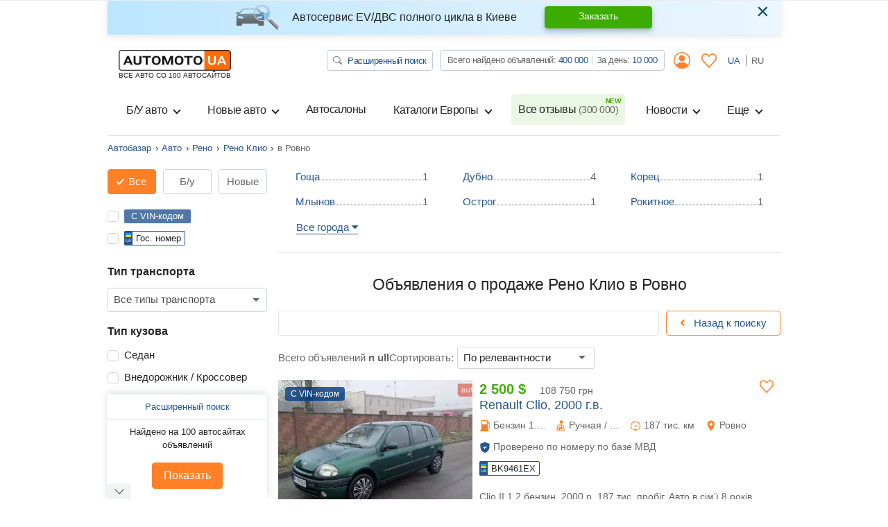

--- FILE ---
content_type: application/javascript; charset=utf-8
request_url: https://automoto.ua/buildApp/app.30faeee05d3a912b392a.js
body_size: 4864
content:
(window.webpackJsonp=window.webpackJsonp||[]).push([[2],{140:function(e,t,a){},141:function(e,t){e.exports="../../src/img/logo.png"},183:function(e,t,a){var o=a(80),r=a(184);Object.assign(t,r),t._partnerName=function(e){return o.isPartnerRiaNewauto(e.partner)?e.user.name:[e.partner.name,o.hasVin(e)?"VIN":null].filter(e=>e).join(" - ")},t.trackClickListTitle=function(e){return["Страницы выдачи","Заголовок",e.partner.name]},t.trackClickListDetails=function(e){return["Страницы выдачи","Смотреть",e.partner.name]},t.trackClickCarousel=function(e){return[t._traderEventCategory(e.partner),t._partnerName(e),"Ротатор"]}},184:function(e,t,a){var o=a(80);t._traderEventCategory=function(e){return o.isPartnerRiaNewauto(e)?"Auto.ria.com - Нові":e.auto_show_page?"Конечные автосалонов":e.better_traffic?"Переходы по Кращому трафіку":e.adwords?"Переходы на автосалон платный":"Переходы на автосалон"}},185:function(e,t,a){var o=a(55);e.exports=function(e){if("img"!==e.tagName.toLowerCase())throw new Error("v-lazy-img is only usable for `img`. Got "+e.outerHTML);new o({},[e])}},186:function(e,t,a){var o=a(55);e.exports=function(e){if("iframe"!==e.tagName.toLowerCase())throw new Error("v-lazy-iframe is only usable for `iframe`. Got "+e.outerHTML);new o({},[e])}},187:function(e,t){e.exports=function(e,t){var a=t.value;a&&(e.setAttribute("data-region",a.autoRegion),e.setAttribute("data-partner",a.autoPartner),e.setAttribute("data-mark",a.autoMark),e.setAttribute("data-model",a.autoModel),e.setAttribute("data-year",a.autoYear),e.setAttribute("data-vehicle",a.autoVehicle),e.setAttribute("data-country",a.autoCountry),e.setAttribute("data-state",a.autoType),e.setAttribute("data-price",a.autoPrice),e.setAttribute("data-price",a.autoPrice),e.setAttribute("data-ids",a.autoIds))}},188:function(e,t,a){"use strict";a.r(t);var o=a(134);t.default=o.mask},189:function(e,t,a){var o=a(55);e.exports={props:{threshold:{default:300}},data:function(){return{loaded:!1}},template:"<div><slot v-if='loaded'></slot></div>",mounted:function(){this.$nextTick(()=>{this.$lazyLoad=new o({threshold:this.threshold,callback_enter:()=>{this.loaded=!0}},[this.$el])})}}},190:function(e,t,a){var o=a(3);e.exports={props:{url:{required:!0}},template:'<div><slot v-if="loaded" :data="data"></slot></div>',data:function(){return{data:[],loading:!1,loaded:!1}},mounted:function(){this.loadData()},methods:{loadData(){this.loading=!0,o.get(this.url).then(e=>{var{data:t}=e;this.loading=!1,this.data=t,this.loaded=!0})}}}},191:function(e,t,a){var o=a(1),r=a(0);e.exports={props:{url:{required:!0}},data:()=>({loading:!1}),template:"<div><slot></slot></div>",mounted(){this.loading=!0,o.get(this.url).done(e=>{var t=new(r.extend({template:e}));this.$slots.default=t.$mount()._vnode,this.$forceUpdate(),this.loading=!1})}}},192:function(e,t){e.exports={data:function(){return{expanded:null}}}},193:function(e,t,a){(function(t){var o=t.Swiper=a(2).default,r=a(194);e.exports={props:{navigation:{default:()=>({nextEl:".swiper-button-next",prevEl:".swiper-button-prev"})},loop:{},lazy:{},autoHeight:{},autoplay:{},touchRatio:{},slideToClickedSlide:{},loopedSlides:{},pagination:{},breakpoints:{},slidesPerView:{},spaceBetween:{},watchSlidesVisibility:{},watchSlidesProgress:{},thumbs:{}},mounted(){var e=r(this.$props,(e,t)=>void 0!==e);setTimeout(()=>{this.$swiper=new o(this.$el,e),this.$emit("mounted")},50)}}}).call(this,a(38))},273:function(e,t,a){var o=a(3);e.exports={props:{model:{required:!0}},data:()=>({errors:{},success:!1,submitted:!1,loading:!1}),methods:{submit:function(){this.loading||(this.submitted=!0,this.$refs.form.checkValidity()&&(this.loading=!0,this.errors={},o.post(this.$refs.form.getAttribute("action"),this.model).then(()=>{this.success=!0,this.loading=!1,this.$emit("success")}).catch(e=>{var t=e.response;400===t.status&&(this.loading=!1,this.errors=t.data.errors)})))}}}},33:function(e,t,a){var o=a(0);e.exports=new o},338:function(e,t,a){"use strict";a.r(t);a(138),a(140);var o,r=a(0),n=a.n(r),i=(a(141),a(97)),s=a(161).iframeResize,u=a(3),l=a.n(u),d=a(33),c={data:()=>({phone:"380",code:[],loading:!1,phoneSuccess:!1,phoneErrors:{},codeErrors:{},success:!1,submitted:!1,expiresAt:null,expiresIn:null,context:null}),mounted(){this.$expiresTimer=setInterval(()=>{this.expiresAt?this.expiresIn=parseInt(this.expiresAt-(new Date).getTime()/1e3):this.expiresIn=null},1e3),d.$on("openLogin",e=>{var{context:t}=e;this.context=t})},destroyed(){window.clearInterval(this.$expiresTimer)},methods:{login(){this.loading=!0,this.submitted=!0,this.phoneErrors={},this.code=[],l.a.post(window.url["myOffice.login"],{phone:this.phone}).then(e=>{var{data:t}=e;this.loading=!1,this.phoneSuccess=!0,this.expiresAt=t.expiresAt}).catch(e=>{this.loading=!1,this.phoneErrors=e.response.data.errors})},loginByCode(){this.loading=!0,this.codeErrors={},l.a.post(window.url["myOffice.loginByCode"],{code:this.code.join("")}).then(e=>{var{data:t}=e;this.loading=!1,this.success=!0,location.href=t.backUrl}).catch(e=>{this.loading=!1,this.codeErrors=e.response.data.errors})}}},h=a(1),p=a(5);var m={data:()=>({user:null,notifications:{rows:[],count:0},notepadAutos:null}),computed:{unreadNotifications(){return this.notifications.count-this.notifications.rows.filter(e=>e.read_at).length},notepadAutosFormatted(){return this.notepadAutos>99?"99+":this.notepadAutos},notificationsCountFormatted(){return this.unreadNotifications>99?"99+":this.unreadNotifications}},methods:{markNotificationRead:e=>e.read_at?Promise.resolve():(e.read_at=new Date,l.a.post(window.url["myOffice.notificationMarkRead"].replace(encodeURIComponent(":notification"),e.id))),markAllNotificationsRead(){return Promise.all(this.notifications.rows.map(e=>this.markNotificationRead(e)))}},mounted(){(function(){var e=arguments.length>0&&void 0!==arguments[0]&&arguments[0];return o&&!e?o:o=l.a.get(window.url["myOffice.user"])})().then(e=>{var{data:t}=e;return Object.assign(this,t)})}},f=a(55),v=a.n(f),g=a(32),w=[],y=a.n(g)()(()=>{var e=w;w=[],l.a.post("/analytics/collect",{events:e})},500);var b,x={props:["value","format"],template:'<input type="text" @input="$emit(\'input\', $event.target.value)" :value="displayedValue" @focus="focused=true" @blur="focused = false; $emit(\'blur\')"/>',data:()=>({focused:!1}),computed:{displayedValue(){return this.focused?this.value:this.format.replace("{value}",this.value)}}},k={data:()=>({all:4e5,day:1e4,reviews:3e5}),mounted(){var e;try{e=JSON.parse(localStorage.getItem("header-counters"))}catch(e){}Object.assign(this,e),this.fetchCounters()},methods:{fetchCounters(){b||(b=fetch(window.url["api.v2.headerCounters"]).then(e=>e.json())),b.then(e=>{Object.assign(this,e),localStorage.setItem("header-counters",JSON.stringify(e))})}}},A={data:()=>({closed:!!localStorage.getItem("OnlaynAvtosalonHeader.closed")}),methods:{close(){this.closed=!0,localStorage.setItem("OnlaynAvtosalonHeader.closed",(new Date).toISOString())}}},S={data:()=>({variant:null,maxVariants:2}),mounted:function(){this.getVariant()},methods:{setVariant(e){this.variant=e,localStorage.setItem("abtest.variant",e)},getRandomInt:e=>Math.floor(Math.random()*e),getVariant(){var e=localStorage.getItem("abtest.variant");return null!==e?e:(e=this.getRandomInt(this.maxVariants),this.setVariant(e),e)},isFirstVariant(){return 1===parseInt(this.getVariant())}}},E={props:{url:{required:!1,default:()=>location.href},title:String,text:String},methods:{share(){navigator.share?navigator.share({title:this.title,text:this.text,url:this.url}):window.open("https://www.facebook.com/sharer/sharer.php?u=".concat(encodeURIComponent(this.url)))}}},C=a(97),L=a(80),I=a(33),N=a(1),T={autosCount:null};n.a.mixin({data:function(){return{autoTracker:a(183),state:T}},methods:{openLogin(e){I.$emit("openLogin",{context:e}),N("#modalLogin").modal("show")},truncate:C.truncate,autoGtmClass:L.gtmClass,$:N,redirect(e){location.href=e},transField:(e,t,a)=>(a=a||window.locale,e["".concat(t,"_").concat(a)]||e[t]),convertCurrency(e,t,a){var o;return t=t.toUpperCase(),o="USD"===(e=e.toUpperCase())?a*window.currencyRates[t]:a*(1/window.currencyRates[e])*window.currencyRates[t],parseInt(o)},setLocale(e){document.cookie="locale=".concat(e,"; SameSite=None; Secure; path=/; expires=Fri, 31 Dec 9999 23:59:59 GMT;")},reload(e){setTimeout(()=>location.reload(),e)},formatDate:C.formatDate,formatNumber:C.formatNumber,$emitGlobally:function(e,t){I.$emit(e,t)},trackEvent:function(e,t,a){w.push({event:e,page_type:t,page_id:a}),y()},transN(e,t){var a=t%10==1&&t%100!=11?"one":t%10>=2&&t%10<=4&&(t%100<10||t%100>=20)?"two":"other";return(window.trans[e]||{})[a]||e},dataLayerEvent(e){window.dataLayer=window.dataLayer||[],window.dataLayer.push(e)},scrollIntoView(e,t){setTimeout(()=>document.querySelector(e).scrollIntoView({behavior:"smooth"}),t)}}}),n.a.directive("lazy-img",a(185)),n.a.directive("picture-error",(e,t)=>{if("picture"!==e.tagName.toLowerCase())throw new Error("v-picture-error is only usable for `picture`. Got "+e.outerHTML);var a=e.querySelector("img");a.addEventListener("error",(function o(){a.removeEventListener("error",o),a.src=t.value,Array.from(e.querySelectorAll("source")).forEach(e=>e.remove())}))}),n.a.directive("digits-only",(e,t)=>{e.addEventListener("input",()=>{e.value=e.value.replace(/\D+/gi,"")})}),n.a.directive("input-replace",(e,t)=>{e.addEventListener("input",()=>{e.value=e.value.replace(t.value,"")})}),n.a.directive("lazy-iframe",a(186)),n.a.directive("auto-attributes",a(187)),n.a.directive("resize-iframe",(function(e){new s({},e)})),n.a.directive("external-href",(function(e){if("a"!==e.tagName.toLowerCase())throw new Error("v-external-href is only usable for `a`. Got "+e.outerHTML);if(!e.getAttribute("rel")){var t=e.getAttribute("href");t&&(e.setAttribute("rel",i.relForUrl(t)),!e.getAttribute("target")&&i.isExternalUrl(t)&&e.setAttribute("target","_blank"))}})),n.a.directive("emit-visible-event",e=>{new v.a({elements_selector:null,threshold:0,unobserve_entered:!0,unobserve_completed:!0,callback_enter:()=>{var t=new Event("visible");e.dispatchEvent(t)}},[e])}),n.a.directive("emit-overflowed-event",(e,t)=>{n.a.nextTick(()=>{var a=e,o=Array.from(e.querySelectorAll(t.value.selector)).filter(e=>e.offsetTop>a.offsetTop+a.offsetHeight).length,r=new Event("overflowed");Object.assign(r,{elements:o}),e.dispatchEvent(r)})}),n.a.directive("auto-tab",(function(e,t){e.addEventListener("input",(function(){e.value&&(t.value?h(t.value):h(e).next()).focus()})),e.addEventListener("keyup",t=>{if("Backspace"===t.key&&!e.value){var a=e.previousElementSibling;a&&a.focus()}})})),n.a.directive("tooltip",e=>N(e).tooltip()),n.a.directive("mask",a(188).default),n.a.component("lazy-load-v2",a(189)),n.a.component("ajax-data",a(190)),n.a.component("ajax",a(191)),n.a.component("expandable",a(192)),n.a.component("swiper",a(193)),n.a.component("ajax-form",a(273)),n.a.component("newauto-complectation-modal",a(91)),n.a.component("my-office-login",c),n.a.component("my-office-login-header",m),n.a.component("my-office-login-header",m),n.a.component("formatted-input",x),n.a.component("header-counters",k),n.a.component("onlayn-avtosalon-header",A),n.a.component("ab-test",S),n.a.component("web-share",E),setTimeout(()=>{"#modalLogin"===location.hash&&N("#modalLogin").modal("show"),p.a.fetch().catch(e=>{if(403!==e.response.status)throw e}),N(".navbarSupportedContent").on("shown.bs.collapse",()=>{N("body").addClass("open-menu")}).on("hidden.bs.collapse",()=>{N("body").removeClass("open-menu")})},1e3)},5:function(e,t,a){"use strict";var o=a(3),r=a.n(o);function n(e,t,a,o,r,n,i){try{var s=e[n](i),u=s.value}catch(e){return void a(e)}s.done?t(u):Promise.resolve(u).then(o,r)}function i(e){return function(){var t=this,a=arguments;return new Promise((function(o,r){var i=e.apply(t,a);function s(e){n(i,o,r,s,u,"next",e)}function u(e){n(i,o,r,s,u,"throw",e)}s(void 0)}))}}var s=[];t.a={fetch:()=>i((function*(){var{data:e}=yield r.a.get(window.url["notepad.list"],{headers:{"X-Requested-With":"XMLHttpRequest"}});return s.splice(0,s.length),e.forEach(e=>s.push(e)),s}))(),all:()=>s,add(e){var t=this;return i((function*(){e=parseInt(e),t.includes(e)||(yield r.a.post(window.url["notepad.add"],{auto:e},{headers:{"X-Requested-With":"XMLHttpRequest"}}),s.push(e))}))()},includes:e=>s.includes(parseInt(e)),remove(e){var t=this;return i((function*(){e=parseInt(e),t.includes(e)&&(yield r.a.post(window.url["notepad.remove"],{auto:e},{headers:{"X-Requested-With":"XMLHttpRequest"}}),s.splice(s.indexOf(parseInt(e)),1))}))()}}},8:function(e,t){var a=window.workingTimes;function o(e,t){var a=new Date(t.getTime()),[o,r,n]=e.split(":");return a.setHours(o),a.setSeconds(n),a.setMinutes(r),a}t.isOpen=function(e){var t=a.filter(t=>{return-1!==t.dow.indexOf(e.getDay())||!(!t.date||(a=t.date,o=e,r=new Date(o.getTime()),n=new Date(a),r.setFullYear(n.getFullYear()),r.setMonth(n.getMonth()),r.setDate(n.getDate()),r).getTime()!==e.getTime());var a,o,r,n});return!t.filter(e=>e.day_off).length&&t.filter(t=>{var a=o(t.open_at,e),r=o(t.close_at,e);return a<=e&&e<=r}).length>0}},80:function(e,t){t.hasVin=function(e){var t=e.VIN;return!!t&&"0"!==t},t.gtmClass=function(e){return e.isEurope?"gtm-auto-used-europe":e.isNew?"gtm-auto-new":"gtm-auto-used"},t.isPartnerRiaNewauto=function(e){return 1673===e.id}},91:function(e,t,a){var o=a(1),r=a(8);e.exports={props:{mark:{required:!0},model:{required:!0},gtmAttributes:{required:!0}},data:()=>({errors:{},form:{phone:null},date:new Date,success:!1,loading:!1}),template:"#template-newauto-complectation-modal",computed:{isWorking(){return r.isOpen(this.date)},isNextDayWorking(){var e=new Date;return e.setDate(e.getDate()+1),e.setHours(12),r.isOpen(e)}},mounted(){this.form.phone=localStorage.getItem("NewautoPriceModal.phone",this.form.phone)},methods:{submit(){this.loading||(this.loading=!0,o.post(window.url["requestToBuy.newautoComplectation"]+"?model="+this.model.id,this.form,null,"json").done(()=>{this.success=!0,localStorage.setItem("NewautoPriceModal.phone",this.form.phone),(window.dataLayer||[]).push(Object.assign({event:"formSubmission",formCategory:"Підібрати комплектацію"},this.gtmAttributes))}).always(e=>{400===e.status&&(this.errors=e.responseJSON.errors)}).always(()=>{this.loading=!1}))}}}},97:function(e,t,a){var o=a(142);t.isExternalUrl=function(e){return/\/redirect/i.exec(e)||/\/golink/i.exec(e)},t.relForUrl=function(e){return t.isExternalUrl(e)?"nofollow":"follow"},t.truncate=function(e,t,a){return"string"!=typeof e?null:(a=a||"...",e.length<=t?e:e.slice(0,t)+a)},t.formatDate=function(e){var t=(e=new Date(e)).getMonth()+1;return[("0"+e.getDate()).slice(-2),("0"+t).slice(-2),e.getFullYear()].join(".")},t.formatNumber=function(e){return o((e+"").split("").reverse(),3).map(e=>e.reverse().join("")).reverse().join(" ")}}},[[338,0,1]]]);